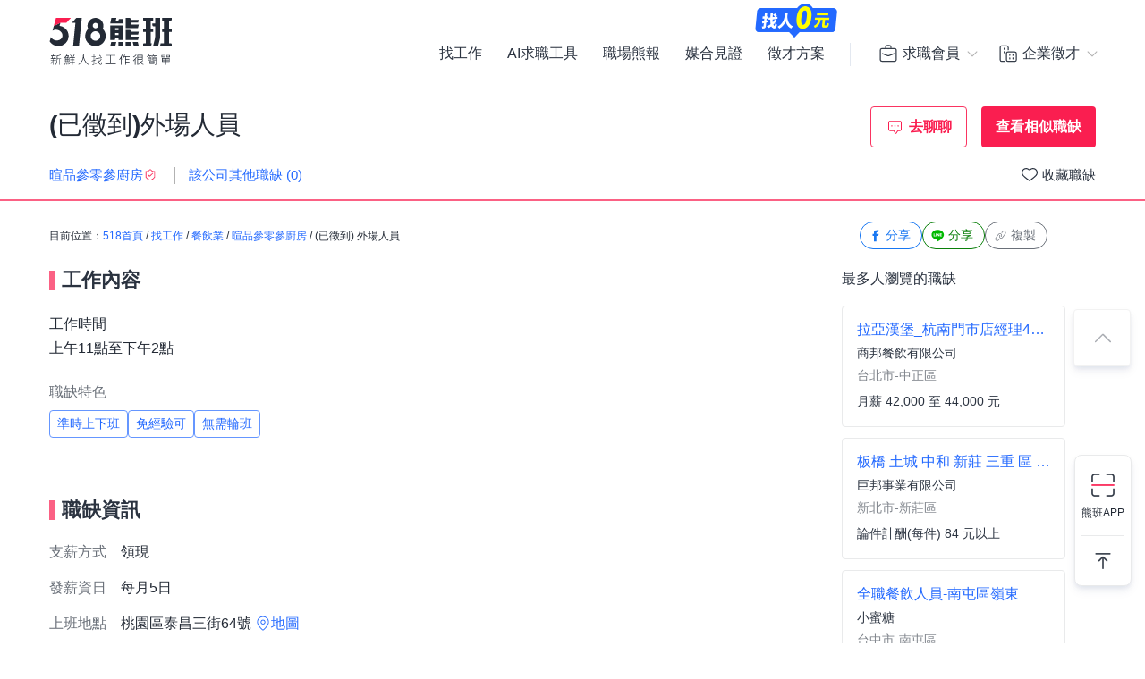

--- FILE ---
content_type: text/html; charset=UTF-8
request_url: https://www.518.com.tw/job-GoDbK3.html?rc=1
body_size: 21187
content:

<!DOCTYPE html PUBLIC "-//W3C//DTD XHTML 1.0 Transitional//EN" "http://www.w3.org/TR/xhtml1/DTD/xhtml1-transitional.dtd">
<html xmlns="http://www.w3.org/1999/xhtml" lang="zh-Hant-TW">
<head>
<title>(已徵到)外場人員 - 暄品參零參廚房 - 桃園市｜518熊班</title>
<meta name="viewport" content="width=device-width, initial-scale=1, minimum-scale=1" />
<meta name="keywords" content="外場人員打工,暄品參零參廚房兼職,長期工讀,短期工讀,假日工,臨時工" />
<meta name="description" content="暄品參零參廚房誠摯招募外場人員位於桃園市，工作內容:工作時間<br />上午11點至下午2點,餐廚助手,2,,兼職,,1,,,,,,桃園區泰昌三街64號...。更多餐廚助手工作職缺都在518熊班。" />
<meta name="robots" content="index,follow" />
<meta http-equiv="Content-Type" content="text/html; charset=UTF-8" />
<meta http-equiv="content-language" content="zh-tw" />
<meta http-equiv="expires" content="-1" />
<meta http-equiv="X-UA-Compatible" content="IE=edge,chrome=1" />
<meta http-equiv="last-modified" content="Fri, 09 Jan 2026 00:00:00 GMT" />
<meta property="og:site_name" content="518熊班" />
<meta property="fb:app_id" content="785331961603696" />
<meta property="og:type" content="article" />
<meta property="og:title" content="(已徵到)外場人員 - 暄品參零參廚房 - 桃園市｜518熊班">
<meta property="og:description" content="暄品參零參廚房誠摯招募外場人員位於桃園市，工作內容:工作時間<br />上午11點至下午2點,餐廚助手,2,,兼職,,1,,,,,,桃園區泰昌三街64號...。更多餐廚助手工作職缺都在518熊班。">
<meta property="og:image" content="https://statics.518.com.tw/img/index/public/og_image_bearwork_job.png" />
<meta name="format-detection" content="telephone=no" />
<meta name="job_id" content="GoDbK3">
<link rel="image_src" type="image/jpeg" href="https://statics.518.com.tw/img/index/public/og_image_bearwork_job.png" />
<link rel="canonical" href="https://www.518.com.tw/job-GoDbK3.html" />

                <script type="application/ld+json">[
                    {
                        "@context": "https://schema.org",
                        "@type": "JobPosting",
                        "@id": "https://www.518.com.tw/job-GoDbK3.html#jobposting",
                        "datePosted": "2025-11-26",
                        "description": "<h3>【工作內容】</h3>
工作時間<br />
上午11點至下午2點
<br><br>
<h3>【職缺資訊】</h3>
    支薪方式：領現<br>
    發薪資日：每月5日<br>
上班地點：桃園區泰昌三街64號<br>

上班時段：
            09:00-21:30

    
    <br>

    休假制度：
        依公司規定
    <br>

職務類別：餐廚助手<br>


<br><br><br>

<h3>【職缺條件】</h3>
工作性質：兼職 <br>
工作經驗：不拘<br>
需求人數：不拘<br>
可上班日：一週內<br>
管理責任：不需負擔管理責任<br>
是否出差：不需出差/外派<br>
<br><br><br>






更多工作資訊請參考：https://www.518.com.tw/job-GoDbK3.html",
                        "hiringOrganization": {
                            "@type": "Organization",
                            "name": "暄品參零參廚房",
                            "sameAs": "",
                            "logo": ""
                        },
                        "jobLocation": {
                            "@type": "Place",
                            "address": {
                                "@type": "PostalAddress",
                                "streetAddress": "泰昌三街64號",
                                "addressLocality": "桃園市桃園區",
                                "addressRegion": "台灣",
                                "postalCode": "330",
                                "addressCountry": "TW"
                            }
                        },
                        "title": "外場人員",
                        "validThrough": "2025-11-25",
                        "baseSalary": {
						"@type": "MonetaryAmount",
						"currency": "TWD",
						"value": {
							"@type": "QuantitativeValue",
							"minValue": 190,
							"maxValue": 190,
							"unitText": "HOUR"
						}
					},
                        "employmentType": ["FULL_TIME"],
                        "url": "https://www.518.com.tw/job-GoDbK3.html",
                        "experienceRequirements": "no requirements",
                        "industry": "餐飲業",
                        "salaryCurrency": "NTD",
                        "qualifications": "",
                        "skills": "不拘",
                        "specialCommitments": "不拘",
                        "identifier": {
                            "@type": "PropertyValue",
                            "name": "暄品參零參廚房",
                            "value": "26221289"
                        },
                        "mainEntityOfPage": {
                            "@type": "WebPage",
                            "@id": "https://www.518.com.tw/job-GoDbK3.html"
                        }
                    },
                    {
                        "@context": "https://schema.org",
                        "@type": "WebPage",
                        "name": "外場人員",
                        "url": "https://www.518.com.tw/job-GoDbK3.html",
                        "relatedLink": "https://www.518.com.tw/company-Lzgbej.html",
                        "significantLink": "https://www.518.com.tw/company-Lzgbej.html#listAnchor",
                        "publisher": {
                            "@type": "Organization",
                            "name": "暄品參零參廚房"
                        }
                    },
                    {
                        "@context": "https://schema.org",
                        "@type": "ViewAction",
                        "target": {
                            "@type": "EntryPoint",
                            "urlTemplate": "https://job.518.com.tw/?target_page=14&job_id=2740560"
                        },
                        "object": {
                            "@id": "https://job.518.com.tw/?target_page=14&job_id=2740560"
                        }
                    },
                    {
                        "@context": "https://schema.org",
                        "@type": "BreadcrumbList",
                        "itemListElement": [
                            {
                                "@type": "ListItem",
                                "position": 1,
                                "name": "首頁",
                                "item": "https://www.518.com.tw"
                            },
                            {
                                "@type": "ListItem",
                                "position": 2,
                                "name": "找工作",
                                "item": "https://www.518.com.tw/job-index.html"
                            },
                            {
                                "@type": "ListItem",
                                "position": 3,
                                "name": "桃園市",
                                "item": "https://www.518.com.tw/job-index.html?aa=3001003"
                            },
                            {
                                "@type": "ListItem",
                                "position": 4,
                                "name": "餐飲業",
                                "item": "https://www.518.com.tw/job-index.html?ac=1008001001"
                            },
                            {
                                "@type": "ListItem",
                                "position": 5,
                                "name": "暄品參零參廚房",
                                "item": "https://www.518.com.tw/company-Lzgbej.html"
                            },
                            {
                                "@type": "ListItem",
                                "position": 6,
                                "name": "外場人員",
                                "item": "https://www.518.com.tw/job-GoDbK3.html"
                            }
                        ]
                    }
                    ,{
                    "@context":"https://schema.org",
                    "@type":"Event",
                    "eventAttendanceMode":"https://schema.org/OnlineEventAttendanceMode",
                    "eventStatus":"https://schema.org/EventScheduled",
                    "startDate":"2026-01-21",
                    "name":"板橋/土城/中和/新莊/三重/區/快遞高手",
                    "organizer":{
                        "@type":"Organization",
                        "name":"518熊班",
                        "url":"https://www.518.com.tw"
                    },
                    "location":{
                        "@type":"VirtualLocation",
                        "url":"https://www.518.com.tw/job-ydKeR0.html"
                    },
                    "performer":{
                        "@type":"PerformingGroup",
                        "name":"巨邦事業有限公司"
                    },
                    "description":"快遞高手．工讀生．守區外務&lt;論件計酬&gt;\n上班時間:9:00-18:00\nhttp://www.gb-sky.com.tw/\n工作職缺：快遞高手．\n工作內容：外務.快遞.收送文件.\n徵求條件：反應敏捷．認真負責．熟悉台北縣市者佳.\n工作地點：新北市 三重區 三民街 331號 二樓\n薪資範圍：論件計籌\n需要人數：３～６人\n聯絡電話：2299-4499\n其他備註：請自備履歷表．歡迎夜校生．工讀生．可長佳\n \n安全第一\n快遞送件時間有限制，騎車速度顯然比一般外務稍快些!巨邦機車快遞將以安全性為首，要求外務騎車安全性為原則!\n離家近、薪水優\n各站皆可應徵~依你住家區域電詢各站地址前往面試!!\n每件薪資依送件地區而有不同，詳細價格表可參考官網~",
                    "image":"https://photo.518.com.tw/photo/2/999//16570667941212951688.png",
                    "offers":{
                        "@type":"Offer",
                        "availability":"https://schema.org/InStock",
                        "price":"0",
                        "priceCurrency":"TWD",
                        "validFrom":"2026-01-21",
                        "url":"https://www.518.com.tw/job-ydKeR0.html"
                    }
                },{
                    "@context":"https://schema.org",
                    "@type":"Event",
                    "eventAttendanceMode":"https://schema.org/OnlineEventAttendanceMode",
                    "eventStatus":"https://schema.org/EventScheduled",
                    "startDate":"2026-01-21",
                    "name":"麗媽南港店-外場早班服務人員",
                    "organizer":{
                        "@type":"Organization",
                        "name":"518熊班",
                        "url":"https://www.518.com.tw"
                    },
                    "location":{
                        "@type":"VirtualLocation",
                        "url":"https://www.518.com.tw/job-GojlgD.html"
                    },
                    "performer":{
                        "@type":"PerformingGroup",
                        "name":"夢想街餐飲有限公司"
                    },
                    "description":"我們的這項職務，負責的工作內容有：\n．負責為顧客帶位、安排座位、倒水。\n．將菜單遞給顧客、解決顧客提出之疑問，並給予餐點上的建議。\n．後續將顧客點餐訊息通知廚房做餐，或可進行簡易餐飲之料理，如：烤土司或調配飲料等。\n．於顧客用餐完畢後，負責收拾碗盤與清理環境。\n．並負責結帳、收銀等工作。",
                    "image":"https://photo.518.com.tw/photo/2/999//17282880001596761776.png",
                    "offers":{
                        "@type":"Offer",
                        "availability":"https://schema.org/InStock",
                        "price":"0",
                        "priceCurrency":"TWD",
                        "validFrom":"2026-01-21",
                        "url":"https://www.518.com.tw/job-GojlgD.html"
                    }
                },{
                    "@context":"https://schema.org",
                    "@type":"Event",
                    "eventAttendanceMode":"https://schema.org/OnlineEventAttendanceMode",
                    "eventStatus":"https://schema.org/EventScheduled",
                    "startDate":"2026-01-20",
                    "name":"南投-50嵐埔里店計時人員",
                    "organizer":{
                        "@type":"Organization",
                        "name":"518熊班",
                        "url":"https://www.518.com.tw"
                    },
                    "location":{
                        "@type":"VirtualLocation",
                        "url":"https://www.518.com.tw/job-GxeeQV.html"
                    },
                    "performer":{
                        "@type":"PerformingGroup",
                        "name":"50嵐綠茶連鎖專賣店"
                    },
                    "description":"★應徵職缺：早，中，晚班計時人員。\n★休假天數：週休二日(依人事行政局公告休假日)\n\n#工作時段可以彈性調整！意者面洽詳談#\n\n#工作時段可以彈性調整！意者面洽詳談#\n\n#工作時段可以彈性調整！意者面洽詳談#\n\n「未錄取將不另行通知」\n(意者請攜帶履歷到門市面試或是電洽))\n1.學習門市基本流程:廚房，點單，泡茶。\n2.學習招待顧客與服務流程。\n3.早，中，晚班計時人員皆可應徵。\n4.定期調整薪資\n\n★－埔里中正：南投縣埔里鎮中正路384號  \nＴＥＬ：049-2987172\n★－埔里中山：南投縣埔里鎮中山路二段153號  \nＴＥＬ：049-2981777",
                    "image":"https://photo.518.com.tw/photo/2/999//1504592322848620907.jpg",
                    "offers":{
                        "@type":"Offer",
                        "availability":"https://schema.org/InStock",
                        "price":"0",
                        "priceCurrency":"TWD",
                        "validFrom":"2026-01-20",
                        "url":"https://www.518.com.tw/job-GxeeQV.html"
                    }
                },{
                    "@context":"https://schema.org",
                    "@type":"Event",
                    "eventAttendanceMode":"https://schema.org/OnlineEventAttendanceMode",
                    "eventStatus":"https://schema.org/EventScheduled",
                    "startDate":"2026-01-21",
                    "name":"挪威森林(基隆蔚藍海岸館)早班房務員9H月休8天",
                    "organizer":{
                        "@type":"Organization",
                        "name":"518熊班",
                        "url":"https://www.518.com.tw"
                    },
                    "location":{
                        "@type":"VirtualLocation",
                        "url":"https://www.518.com.tw/job-N6Jv1J.html"
                    },
                    "performer":{
                        "@type":"PerformingGroup",
                        "name":"挪葳森林實業股份有限公司"
                    },
                    "description":"1.清掃客房房間 \n2.保養客房房間(另有保養獎金及超房獎金) \n3.打掃公共區域 \n4.整理大小毛巾及備品 \n輪班\nAM07:00~PM16:00\n\n\n在公司時間九小時，月休八天 \n供餐\n\n*房務工作為體力性之工作，無誠勿試 \n*觀光旅館業，採用變形工時",
                    "image":"https://photo.518.com.tw/photo/2/999//1679278642428331107.png",
                    "offers":{
                        "@type":"Offer",
                        "availability":"https://schema.org/InStock",
                        "price":"0",
                        "priceCurrency":"TWD",
                        "validFrom":"2026-01-21",
                        "url":"https://www.518.com.tw/job-N6Jv1J.html"
                    }
                },{
                    "@context":"https://schema.org",
                    "@type":"Event",
                    "eventAttendanceMode":"https://schema.org/OnlineEventAttendanceMode",
                    "eventStatus":"https://schema.org/EventScheduled",
                    "startDate":"2026-01-21",
                    "name":"(/雞大爺/)/清水光復店/-/正職人員",
                    "organizer":{
                        "@type":"Organization",
                        "name":"518熊班",
                        "url":"https://www.518.com.tw"
                    },
                    "location":{
                        "@type":"VirtualLocation",
                        "url":"https://www.518.com.tw/job-Lg2Wrv.html"
                    },
                    "performer":{
                        "@type":"PerformingGroup",
                        "name":"久香食品有限公司"
                    },
                    "description":"1.具餐飲經驗者佳。無經驗對服務業有熱誠亦可\n2.協助食材準備、加熱、販售，內場環境清潔，顧客接待，進行顧客服務、點餐供餐等工作。\n3.客人接待、引導、餐具擺設、餐點介紹、點餐等餐飲服務工作\n4.客人用餐完畢後,負責收拾碗盤與維護環境清潔工作\n5.對餐飲服務工作有熱忱，具備高度親和力\n\n應徵者請電洽:0911-127909 張店長\n(應徵投遞需知:無照片及自傳者請勿投遞)",
                    "image":"https://photo.518.com.tw/photo/2/999//1729733913871055554.png",
                    "offers":{
                        "@type":"Offer",
                        "availability":"https://schema.org/InStock",
                        "price":"0",
                        "priceCurrency":"TWD",
                        "validFrom":"2026-01-21",
                        "url":"https://www.518.com.tw/job-Lg2Wrv.html"
                    }
                },{
                    "@context":"https://schema.org",
                    "@type":"Event",
                    "eventAttendanceMode":"https://schema.org/OnlineEventAttendanceMode",
                    "eventStatus":"https://schema.org/EventScheduled",
                    "startDate":"2026-01-20",
                    "name":"[Coupang酷澎火箭物流]/物流理貨人員-每週五領薪",
                    "organizer":{
                        "@type":"Organization",
                        "name":"518熊班",
                        "url":"https://www.518.com.tw"
                    },
                    "location":{
                        "@type":"VirtualLocation",
                        "url":"https://www.518.com.tw/job-ynRvla.html"
                    },
                    "performer":{
                        "@type":"PerformingGroup",
                        "name":"Coupang/酷澎集團_火箭物流倉儲股份有限公司"
                    },
                    "description":"【火箭物流招募說明會】\n 想了解職缺、公司文化、薪資福利，還能現場面試？\n 一次搞定，讓你的職涯起飛！\n多場次任你選 → [填寫報名問卷：https://pse.is/8kxl28 ]\n機會難得，快來現場！\n實體招募會\n *1/20(二) 14:00~16:00 新街金華市民活動中心-2樓教室（桃園市中壢區七和一街31號2樓）\n *1/27(二) 14:00~16:00 龍福市民活動中心-2樓教室（桃園市中壢區龍東路445巷81號2樓）\n就服處徵才活動(不須報名)\n *1/16(五) 13:00~15:30 陽明公園市民活動中心禮堂(桃園市桃園區介壽路199號)\n *1/29(四) 13:00~15:00 陸光市民活動中心(桃園市八德區陸光街50巷1號)\n\n【薪水不平凡，火箭理貨王！週週領薪更即時！】\n不定期加碼各類津貼／享有公司特休一年最高15天\n\n【應徵方式】\n ■面試報名連結https://rocketfulfillment.surveycake.biz/s/kyG6p\n ■&lt;Line 應徵諮詢服務&gt;\n https://lin.ee/DDIw10v (透過行動條碼加入Coupang FC招聘組 LINE好友)\n\n■週薪制度新登場！\n 每週日為薪資起算日，次週五就能領薪，讓你努力一週、回報不等月！\n■出勤津貼與全勤津貼也採週比例計算，讓你每週都能感受到獎勵的力量！\n\n【薪資】\n■早班: 220/H \n■晚班: 250/H\n\n【獎金】\n**全勤獎金:1,000元\n ((依公司獎金規定給付))\n\n【貼心福利】\n ■ 免費提供溫馨午晚餐\n ■ 35條免費交通車\n ■專屬於您的置物櫃\n ■ 免費機車停車位\n ■ 新人入職團保\n ■優秀員工獎金/三節獎金/全勤獎金/婚喪喜慶津貼\n ■不定期加碼津貼/補助入職健檢\n ■升遷發展機會，能夠讓您在工作上時時刻刻都備有挑戰性\n\n\n 【工作地點】\n■桃園市大園區建國路102號\n■桃園市大園區開和路128號5樓 (RC17)\n■桃園市觀音區寶倉街108號\n■桃園市楊梅區環東路200號4F(RC8)\n備有35條交通車，讓您上下班沒煩惱，\n →交通車資訊: https://reurl.cc/rErN4Z\n\n【主要職責】\n ■從事物品、貨物各類物品的搬運、打包與裝卸工作\n ■貨物品質管理\n ■進貨、出貨、退貨、庫存管理不同部門相關倉庫作業\n\n【個資同意】\n1.蒐集者：火箭物流倉儲股份有限公司\n2.蒐集目的：人事招募 \n3.蒐集個資：姓名、電話號碼、出生年月日、身分證、通訊軟體帳號等個人資料。 \n4.利用個資期間：自取得資料日起5年（或至撤回同意為止)。 \n5.利用個資地區與對象：在目的範圍內，與支援招募業務的台灣與韓國關係企業利用個人資料。 \n6.利用個資方式：招募時與應徵者確認與溝通、資格審查、指導與進行招募、指定工作地點、處理招募相關要求與詢問、入職後辦理保險等人事管理作業。我們會將您的資料登錄人才資料庫，並透過電話以及電子郵件、簡訊、Line 等各種電子傳輸媒介向您發送各類職缺招聘通知（廣告） \n7.您的權利：您可查閱、增修、複製、要求停止處理利用，或要求刪除您的個人資料。請與您的招募者或privacy.tw@coupang.com聯繫行使權利。\n8.如您不同意提供個人資料，將無法完成應徵程序並登錄於我們的人才資料庫。 *求職者隱私權政策通知：https://privacy.coupang.com/en/land/jobs/",
                    "image":"https://photo.518.com.tw/photo/2/999//17483432511176997734.png",
                    "offers":{
                        "@type":"Offer",
                        "availability":"https://schema.org/InStock",
                        "price":"0",
                        "priceCurrency":"TWD",
                        "validFrom":"2026-01-20",
                        "url":"https://www.518.com.tw/job-ynRvla.html"
                    }
                },{
                    "@context":"https://schema.org",
                    "@type":"Event",
                    "eventAttendanceMode":"https://schema.org/OnlineEventAttendanceMode",
                    "eventStatus":"https://schema.org/EventScheduled",
                    "startDate":"2026-01-21",
                    "name":"拉亞漢堡_杭南門市店經理42k起薪獎金另計、月休8天",
                    "organizer":{
                        "@type":"Organization",
                        "name":"518熊班",
                        "url":"https://www.518.com.tw"
                    },
                    "location":{
                        "@type":"VirtualLocation",
                        "url":"https://www.518.com.tw/job-GaMwwB.html"
                    },
                    "performer":{
                        "@type":"PerformingGroup",
                        "name":"商邦餐飲有限公司"
                    },
                    "description":"榮獲連鎖早餐品牌幸福企業\n\n給自己一個更好的選擇、更好的未來→\n★優渥薪資 \n★符合法規天數休假 - 月休8天，全年符合法規116天\n\n✅【工作內容】\n1.依標準流程出餐與品質維持、確保顧客滿意度\n2.店內環境清潔整理及硬體設備維護管理\n3.協助門市排班及調度，確保門市營運管理順暢\n4.配合公司執行各類門市行銷活動\n5.門市訂貨盤點管理\n6.上班時間為05:30~14:30\n\n我們在意是您的未來~\n夥伴們歡迎加入!!\n\n如果你活潑愛熱鬧\n我們在找 YOU ☛ 學習成長、規劃未來就是現在!!\n\n面試地點:台北杭南門市-台北市中正區 杭州南路一段1段95號",
                    "image":"https://photo.518.com.tw/photo/2/999//17323610061826781349.png",
                    "offers":{
                        "@type":"Offer",
                        "availability":"https://schema.org/InStock",
                        "price":"0",
                        "priceCurrency":"TWD",
                        "validFrom":"2026-01-21",
                        "url":"https://www.518.com.tw/job-GaMwwB.html"
                    }
                },{
                    "@context":"https://schema.org",
                    "@type":"Event",
                    "eventAttendanceMode":"https://schema.org/OnlineEventAttendanceMode",
                    "eventStatus":"https://schema.org/EventScheduled",
                    "startDate":"2026-01-18",
                    "name":"西堤新竹中正店-大廳計時人員",
                    "organizer":{
                        "@type":"Organization",
                        "name":"518熊班",
                        "url":"https://www.518.com.tw"
                    },
                    "location":{
                        "@type":"VirtualLocation",
                        "url":"https://www.518.com.tw/job-ynQY1B.html"
                    },
                    "performer":{
                        "@type":"PerformingGroup",
                        "name":"西堤牛排新竹中正店"
                    },
                    "description":"【TASTy西堤牛排】Join Our TASTy Team\n在這裡，你將體驗輕鬆歡樂的美式都會氛圍，學習專業技能，打造屬於自己的職涯高光時刻。一起創造更多TASTy Moments！\n\n【工作內容】大廳計時人員\n協助現場顧客服務、外場營運協助等\n讓每位顧客都能感受到有溫度的用餐體驗\n\n【工作時段】(依營運需求彈性排班,工作時間面試詳洽)\n◎ 全日班\n(10:30~14:30 及 17:00~22:00)\n◎ 假日班\n(10:30~14:30 及 17:00~22:00)\n◎ 早班\n(10:30~14:30)\n◎ 晚班\n(18:00~22:00)\n\n【福利亮點】\n 1.入職即享有：集團用餐八折優惠\n 2.薪資最優勢：月績效獎金、年終獎金\n 3.同仁最滿意：國內外旅遊、免費供餐、三節禮券\n 4.培訓最專業：系統化培訓課程、線上學習平台",
                    "image":"",
                    "offers":{
                        "@type":"Offer",
                        "availability":"https://schema.org/InStock",
                        "price":"0",
                        "priceCurrency":"TWD",
                        "validFrom":"2026-01-18",
                        "url":"https://www.518.com.tw/job-ynQY1B.html"
                    }
                },{
                    "@context":"https://schema.org",
                    "@type":"Event",
                    "eventAttendanceMode":"https://schema.org/OnlineEventAttendanceMode",
                    "eventStatus":"https://schema.org/EventScheduled",
                    "startDate":"2026-01-21",
                    "name":"全職餐飲人員-南屯區嶺東",
                    "organizer":{
                        "@type":"Organization",
                        "name":"518熊班",
                        "url":"https://www.518.com.tw"
                    },
                    "location":{
                        "@type":"VirtualLocation",
                        "url":"https://www.518.com.tw/job-GVQ27k.html"
                    },
                    "performer":{
                        "@type":"PerformingGroup",
                        "name":"小蜜糖"
                    },
                    "description":"1. 到公司打卡後-載食材與設備工具至指定駐點。\n2. 簡易開攤後營業。\n3. 進行簡易餐飲之料理，如：煎餅炸物等...陸績新增。\n4. 結帳、收銀之工作。\n5. 簡易推廣品牌訂購群\n6. 確實記錄來客數與營收記錄表。\n7. 收攤打掃與簡易清洗煎台。\n8. 回公司打卡下班-載剩餘食材與設備工具回公司。\n9. 需接受培訓。\n\n這是個全職培訓後獨立作業的餐飲人員，經培訓品質穩定過關後，才正式錄用!!!\n還可開放直接承接駐點，小蜜糖平台提供一站式內容給您，攤位、工具、設備/煎台/炸鍋...等 、食材、技術、穩定客源、宣傳行銷、文案海報、合法長期駐點\n\n目前擁有-\n領好美鮮超市嶺東店 14:00-22:00\n領好美鮮超市大里店 14:00-22:00\n領好美鮮超市烏日店 14:00-22:00\n楓康超市安和店  14:00-22:00\n楓康超市豐原店  14:00-22:00\n每個駐點需要1位全職人員\n\n享勞基法所有福利/休假等\n另有營業額獎金與推廣品牌訂購群獎金\n和各種獎金\n彈性責任上下班\n\n(固定或變動薪資因個人資歷或績效而異)",
                    "image":"https://photo.518.com.tw/photo/2/999//17643965341462346380.png",
                    "offers":{
                        "@type":"Offer",
                        "availability":"https://schema.org/InStock",
                        "price":"0",
                        "priceCurrency":"TWD",
                        "validFrom":"2026-01-21",
                        "url":"https://www.518.com.tw/job-GVQ27k.html"
                    }
                }
                ]</script><link rel="shortcut icon" type="image/x-icon" href="/favicon.ico" />
<link rel="apple-touch-icon" href="/apple-touch-icon-120.png">
<link rel="apple-touch-icon" href="/apple-touch-icon-152.png">
<link rel="apple-touch-icon" href="/apple-touch-icon-167.png">
<link rel="apple-touch-icon" href="/apple-touch-icon-180.png">
<link href="https://statics.518.com.tw/min/?g=518-bear-header-css&v=20260109001" rel="stylesheet" type="text/css" />
<link href="https://statics.518.com.tw/min/?g=518-custom-modal-css&v=20260109001" rel="stylesheet" type="text/css" />
<link href="https://statics.518.com.tw/min/?g=518-password-css&v=20260109001" rel="stylesheet" type="text/css" />
<link href="https://statics.518.com.tw/min/?g=518-tippy-css&v=20260109001" rel="stylesheet" type="text/css" />
<link href="https://statics.518.com.tw/min/?g=518-scss_msg-css&v=20260109001" rel="stylesheet" type="text/css" />
<link href="https://statics.518.com.tw/min/?g=518-job_detail-seo-css&v=20260109001" rel="stylesheet" type="text/css" />
<script async src="https://securepubads.g.doubleclick.net/tag/js/gpt.js"></script>
<script type="text/javascript">
	window.googletag = window.googletag || { cmd: [] };
	googletag.cmd.push(function () {
		googletag.defineSlot('/20419605/s518_57', [[886, 90], ['fluid']], 'div-gpt-ad-P-518-20260108-421').addService(googletag.pubads());
googletag.pubads().enableSingleRequest();
googletag.pubads().setTargeting('insertion_code', ['P-518-20260108-421']);
googletag.pubads().setTargeting('platform_id', ['1']);
googletag.enableServices();
	});
</script><script>
dataLayer = [{'device':'device_1','criteo_view_item':'GoDbK3','dl_d_job_area':'桃園市','dl_d_industry_category':'餐飲業','dl_d_job_category':'廚師／助理','dl_d_management':'非管理職','dl_d_job_grade':'兼職'}];
</script><!-- Google Tag Manager -->
<script>(function(w,d,s,l,i){w[l]=w[l]||[];w[l].push({'gtm.start':
new Date().getTime(),event:'gtm.js'});var f=d.getElementsByTagName(s)[0],
j=d.createElement(s),dl=l!='dataLayer'?'&l='+l:'';j.async=true;j.src=
'https://www.googletagmanager.com/gtm.js?id='+i+dl;f.parentNode.insertBefore(j,f);
})(window,document,'script','dataLayer','GTM-T3SGTFQ');</script>
<!-- End Google Tag Manager --><script type="text/javascript" src="https://statics.518.com.tw/min/?g=518-websocket-js&v=20260109001"></script>
<script>
    var hashId = 'b6a89sh4b4kuh4bv412bi93ptjj6jpte' || '';
    var webSocketTool = null;
    if (hashId) {
        webSocketTool = new webSocketObject('b6a89sh4b4kuh4bv412bi93ptjj6jpte', 'false');
    }
</script></head>
<!-- Google Tag Manager (noscript) -->
<noscript><iframe src="https://www.googletagmanager.com/ns.html?id=GTM-T3SGTFQ"
height="0" width="0" style="display:none;visibility:hidden"></iframe></noscript>
<!-- End Google Tag Manager (noscript) --><div id="wrapper">
<!-- 職缺預覽 -->
<div class="exception-header-wrap">
<!-- 518-bear-header-css -->
<header id="bear-header" class='bear-header bear-header--andy'>
<div class="container">
<div class="header__container">
<div class="logo">
<a class="logo__img logo__img--pc" href="https://www.518.com.tw" title="518熊班" >
<img class="logo__img__main" src="https://statics.518.com.tw/img/logo/logo_518_b_slogan.svg?v=20240307" alt="518熊班 新鮮人找工作很簡單">
</a>
</div>
<div class="mobile__button">
<!-- 漢堡 -->
<button class="menu-link-wrapper" id="menu-link-wrapper" aria-label="連結選單">
<div class="menu-link" id="menu-link">
<span class="lines"></span>
</div>
</button>
<button class="mobile__button__account" id="mobile__button__account" aria-label="會員選單">
<span>通知點</span>
</button>
</div>
<div class="item">
<!-- 左側項目 -->
<ul class="item__main is-active" id="header-menu">
<div class="container">
<button class="menu-link-wrapper">
<div class="menu-link">
<span class="lines"></span>
</div>
</button>
</div>
<li class="item__main__block">
<a class="item__main__a is-first" href="https://www.518.com.tw/job-index.html">找工作</a>
</li>
<li class="item__main__block">
<a class="item__main__a" href="https://www.518.com.tw/bearworks-aitools.html" target="_blank">AI求職工具</a>
</li>
<li class="item__main__block">
<a class="item__main__a" href="https://www.518.com.tw/articles" target="_blank">職場熊報</a>
</li>
<li class="item__main__block">
<a class="item__main__a" href="https://www.518.com.tw/guestBook-witness.html">媒合見證</a>
</li>
<li class="item__main__block">
<a id="menu-tooltip" href="https://www.518.com.tw/bearworks-vip_pay.html" class="comp_href">
<img src="https://statics.518.com.tw/img/bearworks/vip_pay/active/img_tooltip_sale_zero_M_2025.png?v=20250911" alt="找人0元" loading="lazy" width="121" height="40">
</a>
<a href="https://www.518.com.tw/bearworks-vip_pay.html" target="_blank">
<img class="comp_banner" src="https://statics.518.com.tw/img/bearworks/vip_pay/price-section/img_tooltip_sale_zero.png?v=20250911" alt="找人0元" loading="lazy" width="92" height="38">
</a>
<a class="item__main__a" href="https://www.518.com.tw/bearworks-vip_pay.html">徵才方案</a>
</li>
<li class="is-m">
<picture class="comp_img">
<source type="image/webp" srcset="https://statics.518.com.tw/img/bearworks/vip_pay/active/img_menu_ben.webp">
<source type="image/png" srcset="https://statics.518.com.tw/img/bearworks/vip_pay/active/img_menu_ben.png">
<img src="https://statics.518.com.tw/img/bearworks/vip_pay/active/img_menu_ben.png" alt="班遠眺" loading="lazy">
</picture>
</li>
</ul><!-- 右側會員 -->
<div class="item__member">
<div class="member job">
<div class="member__content">
<button class="member__btn"><span class="icon"></span><span class="member__btn__text">求職會員</span></button>
<div class="member__block">
<ul class="member__list">
<li>
<a href="https://www.518.com.tw/mobile-verify.html?type=2" class="member__link member__link--person">
<span class="icon"></span>
求職註冊
</a>
</li>
<li>
<a href="https://www.518.com.tw/member-login.html?backUrl=https%3A%2F%2Fwww.518.com.tw%2Fjob-GoDbK3.html%3Frc%3D1" class="member__link member__link--logIn">
<span class="icon"></span>
求職登入
</a>
</li>
<!-- 活動期間 -->
<li class="is-m">
<a href="https://www.518.com.tw/22259" class="member__link member__link--logIn" target="_blank">
<span class="icon"></span>
立即下載求職 App
</a>
</li>
</ul>
<!-- 常態 -->
<ul class="member__list member__list--border is-pc">
<li>
<a href="https://job.518.com.tw/?target_page=1&a_id=22259" class="member__link member__link--app"  >
<img src="https://statics.518.com.tw/img/app-icon/ic_bearworks_job.svg" alt="熊班求職 APP">
<div class="block">
<p class="block__title">立即下載APP</p>
<p class='block__txt'>職缺一把抓！</p>
</div>
</a>
</li>
</ul>
</div>
</div>
</div>
<div class="member comp">
<div class="member__content">
<button class="member__btn">
<span class="icon"></span><span class="member__btn__text">企業徵才</span>
</button>
<div class="member__block">
<ul class="member__list">
<li>
<a href="https://www.518.com.tw/regcomp-register_ID.html?backUrl=https%3A%2F%2Fwww.518.com.tw%2Fjob-GoDbK3.html%3Frc%3D1" class="member__link member__link--person">
<span class="icon"></span>
企業註冊
</a>
</li>
<li>
<a href="https://www.518.com.tw/member-vip_login.html?backUrl=https%3A%2F%2Fwww.518.com.tw%2Fjob-GoDbK3.html%3Frc%3D1" class="member__link member__link--logIn" target="_blank">
<span class="icon"></span>
企業登入
</a>
</li>
</ul>
<ul class="member__list member__list--border">
<li>
<a href="https://www.518.com.tw/bearworks-vip_pay.html" class="member__link member__link--store">
<span class="icon"></span>
企業方案
<span class="free_tag">免費</span>
</a>
</li>
<li class="is-m">
<a href="https://www.518.com.tw/22260" class="member__link member__link--store" target="_blank">
<span class="icon"></span>
立即下載企業 App
</a>
</li>
</ul>
<!-- 常態 -->
<ul class="member__list member__list--border is-pc">
<li>
<a href="https://talent.518.com.tw/?target_page=1&a_id=22260" class="member__link member__link--app" >
<img src="https://statics.518.com.tw/img/app-icon/ic_bearworks_hire.svg" alt="熊班企業 APP">
<div class="block">
<p class="block__title">立即下載APP</p>
<p class='block__txt'>徵才就是快</p>
</div>
</a>
</li>
</ul>
</div>
</div>
</div>
</div>
</div>
</div>
</div>
<!-- 會員 m -->
<div class="item__member__mobile" id="member__mobile">
<button class="member-menu-wrapper" id="member__mobile--close">
<div class="menu-link">
<span class="lines"></span>
</div>
</button>
<div class="member__mobile">
<div class="member__mobile__block">
<p class="title">求職會員</p>
<a href="https://www.518.com.tw/mobile-verify.html?type=2" class="link">
求職註冊
</a>
<a href="https://www.518.com.tw/member-login.html?backUrl=https%3A%2F%2Fwww.518.com.tw%2Fjob-GoDbK3.html%3Frc%3D1" class="link">
求職登入
</a>
<a href="https://job.518.com.tw/?target_page=1&a_id=22259" class="app__link"  >
<img src="https://statics.518.com.tw/img/app-icon/ic_bearworks_job.png" alt="518熊班APP" loading="lazy">
<div class="block">
<p class="block__title">立即下載APP</p>
<p class='block__txt'>最新職缺一把抓！</p>
</div>
</a>
</div>
<div class="member__mobile__block member__mobile__block--border">
<p class="title">企業徵才</p>
<a href="https://www.518.com.tw/regcomp-register_ID.html" class="link">
企業註冊
</a>
<a href="https://www.518.com.tw/member-vip_login.html?backUrl=https%3A%2F%2Fwww.518.com.tw%2Fjob-GoDbK3.html%3Frc%3D1" class="link" target="_blank">
企業登入
</a>
<a href="https://www.518.com.tw/bearworks-vip_pay.html" class="link">
企業方案
</a>

<a href="https://talent.518.com.tw/?target_page=1&a_id=22260" class="app__link"  >
<img src="https://statics.518.com.tw/img/app-icon/ic_bearworks_hire.png" alt="518熊班-企業版APP" loading="lazy">
<div class="block">
<p class="block__title">立即下載APP</p>
<p class='block__txt'>徵才就是快！</p>
</div>
</a>
</div>
</div>
</div></header>
<!-- AI自傳生成通知 -->
<div class="site-wide-notification-app is-not-show" id="site-wide-notification-app">
<div class="invite-resume-guide-icon">
<img src="https://statics.518.com.tw/img/icon/ic18/ic_robot_blue700.svg" width="24" height="24" alt="ai自傳符號">
</div>
<div class="site-wide-notification-content">
<div class="site-wide-notification-content-title">
<p >AI 幫你寫好自傳啦！</p>
</div>
<p class="site-wide-notification-content-text">希望這份內容能幫助你求職更順利，成為老闆的首選。</p>
<a href="javascript:;" id="notification-content-link" class="site-wide-notification-content-link">查看生成結果</a>
</div>
<a id="site-wide-notification-app-close" class="site-wide-notification-app-close" href="javascript:;">
<img src="https://statics.518.com.tw/img/icon/ic24/ic_cancel_darkblue700.svg" alt="取消"  width="18" height="18">
</a>
</div>
<!-- pop 導app 下載頁 企:帳戶中心 求:帳戶中心 -->
<div class="pop_app" id="pop_app" style="display:none">
<!-- 求職 -->
<div class="pop_app_box animated bounceInUp">
<figure>
<img class="star" src="https://statics.518.com.tw/img/app-icon/ad/ic_bling.svg" alt="焦點">
<img class="app_icon" src="https://statics.518.com.tw/img/app-icon/ic_bearworks_job.svg" alt="518熊班 找工作App">
</figure>
<h3 class="pop_title">518熊班App</h3>
<p>會員專屬功能使用更便利！</p>
<a href="https://www.518.com.tw/19650" class="btn_pop yes">立即使用</a>
<a id="btn_pop" href="https://www.518.com.tw/index-center.html" class="btn_pop no">繼續使用網頁版</a>
</div>
</div>

<script>
// 模板注入變數
window.headerTplVars = {};
window.headerTplVars.headerStatus = 0;
</script>
<script type="text/javascript" src="https://statics.518.com.tw/dist/js/public/bear_header.js?v=20260109001"></script></div>
<div class="outer_container">
<div class="head pc">
<div class="container">
<div id="stickyFeatures" class="headBox">
<!--  -->

<!-- 職缺詳細頁 headContent -->
<div class="headContent">
    <div class="upper">
        <h1 class="job-title">
            (已徵到)外場人員
        </h1>
        <div class="BtnLine">
                <!--沒有登入-->
                <a href="https://www.518.com.tw/member-login.html?backUrl=https://www.518.com.tw/job-GoDbK3.html?rc=1" title="去聊聊" class="messageBtn gtm_message">
                    <i></i>去聊聊
                </a>
                    <a href='https://www.518.com.tw/job-index.html?ac=&aa=3001003' class='recruited closed disabled' title='查看相似職缺'>查看相似職缺</a>
            <!-- 職缺預覽頁 -->            
            
            <input type="hidden" id="auto_recruited" value="0">
        </div>
    </div>
    <div class="company-info">
        <div class="company-info-container">
            <h2>
                <a href="https://www.518.com.tw/company-Lzgbej.html" title="暄品參零參廚房"><span>暄品參零參廚房</span></a>                                    
            </h2>
            <span id="quickReply-box">
                <i class="company-approve" data-title="518熊班已審核此企業為真實公司">認證</i>
            </span>
            <!-- 新版 tags 包含防疫企業 -->
            <p class="tagList">
                
                
            </p>
            <span class="h3inner">
                <a href="https://www.518.com.tw/company-Lzgbej.html#listAnchor" title="該公司其他職缺">該公司其他職缺 <span>(0)</span></a>
            </span>
        </div>
        <p class="keep">
                <a href="https://www.518.com.tw/member-login.html?backUrl=https://www.518.com.tw/job-GoDbK3.html?rc=1?collectJob=1" class="praise" title="收藏職缺">收藏職缺</a>
        </p>
    </div>
</div></div>
</div>
</div>
<div class="container">
<div class="jobnewDetail" id="jobnewDetail">
<div id="ContentBox">
<div id="content">
<div class="path_location">
目前位置：<a href="https://www.518.com.tw">518首頁</a><span> / </span><a href="https://www.518.com.tw/job-index.html">找工作</a><span> / </span>
<a href="https://www.518.com.tw/job-index.html?ac=1008001001" title="" ></a>
<a href="https://www.518.com.tw/job-index.html?ac=1008001001" title="餐飲業" >餐飲業</a><span> / </span><a href="https://www.518.com.tw/company-Lzgbej.html">暄品參零參廚房</a><span> / </span>(已徵到) 外場人員</div>
<!-- 工作內容 -->

<!-- 工作內容 -->
<div class="job-detail-box">
    <h2 class="jobInfoTitle">
        工作內容<span><time></time></span>
    </h2>
    <div class="JobDescription">
        <p>
            工作時間<br />
上午11點至下午2點
        </p>
        <h5>職缺特色</h5>
        <div class="characteristics">
            <a href="https://www.518.com.tw/job-index.html?as=14" target="_blank">準時上下班</a><a href="https://www.518.com.tw/job-index.html?as=16" target="_blank">免經驗可</a><a href="https://www.518.com.tw/job-index.html?as=17" target="_blank">無需輪班</a>
        </div>
    </div>
    <!-- 工作內容次要項目 -->
    <div class="jobItem">
        <h2>職缺資訊</h2>
        <div class="wrapper jobItemInfo">
                <div class="jobItemName">支薪方式</div>
                <div>領現</div>
                <div class="jobItemName">發薪資日</div>
                <div>每月5日</div>
            <div class="jobItemName">上班地點</div>
            <div>桃園區泰昌三街64號
                <span class="placeInfo"><a href="#TB_inline?width=600&amp;height=600&amp;modal=true&amp;inlineId=pop_mapbox&amp;move=true" class="mapIcon thickbox" target="_blank" title="地圖" onclick="openMap(1, '24.9878550,121.2946789,%E6%A1%83%E5%9C%92%E5%8D%80%E6%B3%B0%E6%98%8C%E4%B8%89%E8%A1%9764%E8%99%9F');return false;">地圖</a></span>
            </div>
            
                <div class="jobLocationMapMobile">
                    <iframe
                        height="100"
                        style="border:0"
                        title="地圖"
                        loading="lazy"
                        allowfullscreen
                        referrerpolicy="no-referrer-when-downgrade"
                        src="https://www.google.com/maps/embed/v1/place?key=AIzaSyDg_rT32ycILpVS0DsxhtS5CtdQ3xK1qlY&q=桃園區泰昌三街64號">
                    </iframe>
                </div>
            <div class="jobItemName">上班時段</div>
            <div>
                        09:00-21:30

                
            </div>

                <div class="jobItemName">休假制度</div>
                <div>
                    依公司規定
                </div>


            <div class="jobItemName">職務類別</div>
            <div>
                <a href="https://www.518.com.tw/job-index.html?ab=2040001007" target="_blank">餐廚助手</a>                
                
            </div>
        </div>

        <!-- 海外職缺警示 -->
    </div>
</div><!-- 職缺條件 -->
<!-- 職缺條件 -->
<div class="job-detail-box">
    <h2>職缺條件</h2>
    <div class="jobItem">
        <div class="wrapper">
            <div class="jobItemName">工作性質</div>
            <div> 兼職 </div>
            <div class="jobItemName">工作經驗</div>
            <div>不拘</div>
            <div class="jobItemName">需求人數</div>
            <div>
                不拘
                
                             
                
            </div>
                <div class="jobItemName">可上班日</div>
                <div>一週內</div>
            <div class="jobItemName">管理責任</div>
            <div>
                
                不需負擔管理責任
            </div>
            <div class="jobItemName">是否出差</div>
            <div>
                不需出差/外派                
                                
                             
                             
                
            </div>
        </div>
    </div>
</div>
<!-- 技能交換 -->
<div class="job-detail-box skill-box">
    <div class="skill-section">
        <div class="skill-section-header">
            <div class="skill-title">
                <img src="https://statics.518.com.tw/img/index/comp/img_feature_new_pink_right.svg" alt="">
                <p>全新功能「技能交換」</p>
            </div>
            <p class="sub-title">用你會的，換你想學的技能</p>
        </div>
        <!-- 技能卡片輪播 -->
        <div class="skill-section-container">
            <div class="swiper skillSwiper">
                <div class="swiper-wrapper">
                    <a href="javascript:;" class="swiper-slide GTM_view_change_detail">
                        <div class="skill-cards GTM_show_skillmate" data-return-data="eyJwb3N0X2lkIjoyNjA4LCJvd25fc2tpbGxzIjpbIjEwMDkwMDQiLCIxMDI3MDA4IiwiMTAyNzAxMCIsIjEwMjcwMTMiLCIxMDQxMDAyIiwiMTA0MTAxMyIsIjEwMDcwMDciLCIxMDA3MDEzIiwiMTAwNzAyOSJdfQ==" data-skill-href="https://job.518.com.tw/?target_page=19&amp;post_id=0LLvr0">
                            <div class="skill-cards-items">
                                <div class="skill-user">
                                    <div class="avatar" data-nosnippet>
                                        <img src="https://photo.518.com.tw/user_upload_private/863/4115744/1767871710305556167_100x100.jpg" alt="">
                                    </div>
                                    <p class="name">Kloopi</p>
                                    <p>擅長 <span class="red-text">12</span> 個技能</p>
                                </div>
                                <div class="skill-content-wrapper">
                                    <div class="skill-info">
                                        <div class="skill-tag">穿搭教學</div>
                                        <div class="skill-tag">撥筋按摩</div>
                                        <div class="skill-tag">刮痧</div>
                                        <div class="skill-tag">推拿</div>
                                        <div class="skill-tag">美髮相關</div>
                                        <div class="skill-tag">頭皮護理</div>
                                        <div class="skill-tag">紙牌遊戲</div>
                                        <div class="skill-tag">手機遊戲</div>
                                        <div class="skill-tag">益智遊戲</div>
                                        <div class="skill-tag-more" style="display: none;">更多</div>
                                    </div>
                                </div>
                                <div class="skill-detail">
                                    <p class="detail">我是南部人北漂工作想在這多學點技能🥹  去年有學寵物美容到熟手助理階段也能交流 家裡有養貓狗龍貓喜歡各種寵物 有養特寵可以交流🙌🏻   想認識朋朋一起交流 技能交流實習見面線上都可以💙  一直想經營想經營網路 但我是個大P人每次都有超多想法，但實踐的沒有幾個 想認識會經營網路拍影片的人一起交流  平常喜歡玩穿搭、男生女生都會 風格式日系、古著、層次疊穿  希望能跟喜歡穿搭的人交流 一起挖寶、逛街、討論穿搭想法  最近喜歡訂製改制的衣服，希望能跟會服裝設計改製的朋朋交流 不然好貴😭  休閒時間想找人一起運動、做甜點、拍照  攝影、吉他跟跳舞是我想學的一個技能 （單純覺得攝影有趣學學拍照技巧構圖 （會國樂、管樂有一點音樂基礎 （下午有點肢體障礙想學街舞（也順便動一動身體運動😂  我也想學烘焙甜點做蛋糕餅乾  希望能在這認識朋朋以上會一點點也能交流認識🫶🏻ThankQ</p>
                                </div>
                            </div>
                        </div>
                    </a>
                    <a href="javascript:;" class="swiper-slide GTM_view_change_detail">
                        <div class="skill-cards GTM_show_skillmate" data-return-data="eyJwb3N0X2lkIjoiMjY2MyIsIm93bl9za2lsbHMiOlsiMTAwMTAxMiIsIjEwMDEwMTMiLCIxMDAxMDE1IiwiMTAwODAwOSIsIjEwMTEwMDYiLCIxMDI2MDAzIiwiMTAyOTAxOSJdfQ==" data-skill-href="https://job.518.com.tw/?target_page=19&amp;post_id=0ypwAz">
                            <div class="skill-cards-items">
                                <div class="skill-user">
                                    <div class="avatar" data-nosnippet>
                                        <img src="https://photo.518.com.tw/user_upload_private/644/5621018/17688944292134593728_100x100.jpg" alt="">
                                    </div>
                                    <p class="name">PeggyWu</p>
                                    <p>擅長 <span class="red-text">7</span> 個技能</p>
                                </div>
                                <div class="skill-content-wrapper">
                                    <div class="skill-info">
                                        <div class="skill-tag">食材知識</div>
                                        <div class="skill-tag">食材採購</div>
                                        <div class="skill-tag">家常料理</div>
                                        <div class="skill-tag">重量訓練</div>
                                        <div class="skill-tag">編織手作</div>
                                        <div class="skill-tag">整理收納</div>
                                        <div class="skill-tag">關懷與同理心培養</div>
                                        <div class="skill-tag-more" style="display: none;">更多</div>
                                    </div>
                                </div>
                                <div class="skill-detail">
                                    <p class="detail">可以教鉤針針法及看懂編織圖、自煮三餐技巧及菜色分享（原型食物）</p>
                                </div>
                            </div>
                        </div>
                    </a>
                    <a href="javascript:;" class="swiper-slide GTM_view_change_detail">
                        <div class="skill-cards GTM_show_skillmate" data-return-data="eyJwb3N0X2lkIjoyNTQ5LCJvd25fc2tpbGxzIjpbIjEwMDQwMDUiLCIxMDA0MDAzIiwiMTAwNTAwNyIsIjEwMDQwMDEiLCIxMDEyMDA0IiwiMTAwNDAwNCIsIjEwMDQwMDkiLCIxMDA2MDMwIiwiMTAzNTAxOCJdfQ==" data-skill-href="https://job.518.com.tw/?target_page=19&amp;post_id=0GONe0">
                            <div class="skill-cards-items">
                                <div class="skill-user">
                                    <div class="avatar" data-nosnippet>
                                        <img src="https://photo.518.com.tw/user_upload_private/639/6053580/17668924561595795402_100x100.jpeg" alt="">
                                    </div>
                                    <p class="name">AI吉</p>
                                    <p>擅長 <span class="red-text">13</span> 個技能</p>
                                </div>
                                <div class="skill-content-wrapper">
                                    <div class="skill-info">
                                        <div class="skill-tag">ChatGPT</div>
                                        <div class="skill-tag">PowerPoint</div>
                                        <div class="skill-tag">影像剪輯與後製</div>
                                        <div class="skill-tag">Word</div>
                                        <div class="skill-tag">塔羅牌</div>
                                        <div class="skill-tag">Notion</div>
                                        <div class="skill-tag">辦公軟體應用</div>
                                        <div class="skill-tag">房地產經營</div>
                                        <div class="skill-tag">AI應用技巧</div>
                                        <div class="skill-tag-more" style="display: none;">更多</div>
                                    </div>
                                </div>
                                <div class="skill-detail">
                                    <p class="detail">有意在高雄成立以AI內容共學為主題的讀書會，本人提供影片剪輯後製.AI瀏覽器有ChatGPT. Gemini. Perplexity.ai實操.Notbooklm.全功能實操.提示詞的運用及實操及房地產經營術和塔羅牌占卜 剪輯及後製使用剪映，對初學容易入門，AI 影片生成使用工具太多，可以聊聊想知道那些，再做說明，也有意在高雄成立以AI內容共學為主題的讀書會，互相學習增加AI專業力。 想學習的是能說出一口流利美語及社群經營和流利的主持，還在學做餐點，拍照是想克服如何拍好人像。歡迎找我聊聊</p>
                                </div>
                            </div>
                        </div>
                    </a>
                    <a href="javascript:;" class="swiper-slide GTM_view_change_detail">
                        <div class="skill-cards GTM_show_skillmate" data-return-data="eyJwb3N0X2lkIjoyMzExLCJvd25fc2tpbGxzIjpbIjEwMDcwMDUiLCIxMDA4MDI2IiwiMTAwODAwOSIsIjEwMDgwMjAiLCIxMDA4MDA1IiwiMTAyMjA0MCIsIjEwMzIwMDQiLCIxMDAyMDAxIiwiMTAwNjAwNSJdfQ==" data-skill-href="https://job.518.com.tw/?target_page=19&amp;post_id=01rvXk">
                            <div class="skill-cards-items">
                                <div class="skill-user">
                                    <div class="avatar" data-nosnippet>
                                        <img src="https://photo.518.com.tw/user_upload_private/403/6038359/1761773514831643945_100x100.jpg" alt="">
                                    </div>
                                    <p class="name">Ben單板水肺教練</p>
                                    <p>擅長 <span class="red-text">18</span> 個技能</p>
                                </div>
                                <div class="skill-content-wrapper">
                                    <div class="skill-info">
                                        <div class="skill-tag">潛水</div>
                                        <div class="skill-tag">滑雪</div>
                                        <div class="skill-tag">重量訓練</div>
                                        <div class="skill-tag">運動指導與陪練</div>
                                        <div class="skill-tag">籃球</div>
                                        <div class="skill-tag">法律</div>
                                        <div class="skill-tag">水電安裝與維修</div>
                                        <div class="skill-tag">英文</div>
                                        <div class="skill-tag">創業</div>
                                        <div class="skill-tag-more" style="display: none;">更多</div>
                                    </div>
                                </div>
                                <div class="skill-detail">
                                    <p class="detail">潛水教練，單板滑雪教練及健身教練。  想要交換學習「自由潛水」「技術潛水」「進階單板」。   或是有興趣可以一起練習的朋友。</p>
                                </div>
                            </div>
                        </div>
                    </a>
                    <a href="javascript:;" class="swiper-slide GTM_view_change_detail">
                        <div class="skill-cards GTM_show_skillmate" data-return-data="eyJwb3N0X2lkIjoyNTI3LCJvd25fc2tpbGxzIjpbIjEwMDIwMDIiLCIxMDE0MDMwIiwiMTAxNDAwNiJdfQ==" data-skill-href="https://job.518.com.tw/?target_page=19&amp;post_id=zdYQw0">
                            <div class="skill-cards-items">
                                <div class="skill-user">
                                    <div class="avatar" data-nosnippet>
                                        <img src="https://photo.518.com.tw/user_upload_private/183/5705472/1766171391520546102_100x100.jpeg" alt="">
                                    </div>
                                    <p class="name">cyu</p>
                                    <p>擅長 <span class="red-text">3</span> 個技能</p>
                                </div>
                                <div class="skill-content-wrapper">
                                    <div class="skill-info">
                                        <div class="skill-tag">日文</div>
                                        <div class="skill-tag">情感與關係建立</div>
                                        <div class="skill-tag">表達技巧</div>
                                        <div class="skill-tag-more" style="display: none;">更多</div>
                                    </div>
                                </div>
                                <div class="skill-detail">
                                    <p class="detail">您有想瞭解的 日語會話嗎？ 您在兩性互動過程中感到迷惘嗎？ 如果您也有以上疑問... 或是有其他類似的疑問...  🍸聊聊之前請先閱讀交換說明🍸  ⭐日文檢定三級合格，曾使用日語工作 ，擅長基礎日語、 觀光日語會話。  ⭐一定有把握能對你有效果的才會拿出來交流   ⭐⭐希望你也是真的有興趣再找我⭐⭐   如果你對日文有興趣，或許我可以協助你踏入日文的領域，我並非日文系本科，但曾經去日本學習日文，同時通過日文三級檢定，之前曾經用日文工作（ 客戶全是日本人），因此基礎日語、觀光日語會話我十分擅長，我之前做過日語家教，有需要的話都可與我聯繫，看看是否符合你的需求。</p>
                                </div>
                            </div>
                        </div>
                    </a>
                    <a href="javascript:;" class="swiper-slide GTM_view_change_detail">
                        <div class="skill-cards GTM_show_skillmate" data-return-data="eyJwb3N0X2lkIjoxMjI1LCJvd25fc2tpbGxzIjpbIjEwMTAwMDgiLCIxMDAxMDA5IiwiMTAwMTAxNiIsIjEwMDEwMDUiXX0=" data-skill-href="https://job.518.com.tw/?target_page=19&amp;post_id=g03G20">
                            <div class="skill-cards-items">
                                <div class="skill-user">
                                    <div class="avatar" data-nosnippet>
                                        <img src="https://photo.518.com.tw/user_upload_private/23/5997020/1753211254759117715_100x100.jpg" alt="">
                                    </div>
                                    <p class="name">East</p>
                                    <p>擅長 <span class="red-text">4</span> 個技能</p>
                                </div>
                                <div class="skill-content-wrapper">
                                    <div class="skill-info">
                                        <div class="skill-tag">跳舞</div>
                                        <div class="skill-tag">飲品製作</div>
                                        <div class="skill-tag">咖啡拉花</div>
                                        <div class="skill-tag">咖啡沖煮</div>
                                        <div class="skill-tag-more" style="display: none;">更多</div>
                                    </div>
                                </div>
                                <div class="skill-detail">
                                    <p class="detail">可以教你街舞（基礎律動、Jazz、Kpop）或是幫忙編排活動舞蹈（尾牙、春酒、求婚、婚禮） 希望能交換到上面的技能😆</p>
                                </div>
                            </div>
                        </div>
                    </a>
                    <div class="swiper-slide">
                        <div class="skill-cards">
                            <div class="skill-cards-items last-card-item">
                                <div class="skill-content">
                                    <p>還想看看其他的嗎？</p>
                                    <p>前往APP還有更多技能等你探索～</p>
                                </div>
                                <a href="javascript:;" class="to-skill-app GTM_click_skillmate_more">馬上前往</a>
                            </div>
                        </div>
                    </div>
                </div>
                <div class="swiper-pagination swiper-pagination--skillSwiper"></div>
            </div>
            <div class="swiper-button-prev swiper-button-prev--skillSwiper"></div>
            <div class="swiper-button-next swiper-button-next--skillSwiper"></div>
        </div>
    </div>
</div>
<!-- 公司制度 -->

<!-- 公司特色及法定項目 -->
<!-- 員工福利 -->

<!-- 員工福利 -->
<!-- 一鑑詢問雇主 -->


<!-- 一鑑詢問雇主 -->
<!-- 未登入 -->
<div class="job-detail-box messageContent" >
	<div id="messageAnchor" title="一鑑詢問雇主錨點位置"></div>
	<h2 class="title comp-ask-boss"><img src="https://statics.518.com.tw/img/illustration-bear/other/img_ben_hello_phone.gif" alt="我想問老闆更多..." loading="lazy">我想問老闆更多...</h2>
	<div class="messageBtnGroup">
		<a href="https://www.518.com.tw/member-login.html?backUrl=https://www.518.com.tw/job-GoDbK3.html?rc=1" data-back-url="https://www.518.com.tw/job-GoDbK3.html#messageAnchor" data-message-template="請問能夠月休幾天？以及是否能休假日呢？" data-js-id="GoDbK3" class="btn gtm_click_quick_ask_message">問休假時間</a>
		<a href="https://www.518.com.tw/member-login.html?backUrl=https://www.518.com.tw/job-GoDbK3.html?rc=1" data-back-url="https://www.518.com.tw/job-GoDbK3.html#messageAnchor" data-message-template="請問這個工作有什麼經驗要求嗎？" data-js-id="GoDbK3" class="btn gtm_click_quick_ask_message">問經驗要求</a>
		<a href="https://www.518.com.tw/member-login.html?backUrl=https://www.518.com.tw/job-GoDbK3.html?rc=1" data-back-url="https://www.518.com.tw/job-GoDbK3.html#messageAnchor" data-message-template="請問什麼時候方便面試？" data-js-id="GoDbK3" class="btn gtm_click_quick_ask_message">問面試時間</a>
		<a href="https://www.518.com.tw/member-login.html?backUrl=https://www.518.com.tw/job-GoDbK3.html?rc=1" data-back-url="https://www.518.com.tw/job-GoDbK3.html#messageAnchor" data-message-template="請問工作還有在招人嗎？我有興趣！" data-js-id="GoDbK3" class="btn gtm_click_quick_ask_message">問是否招人</a>
		<a href="https://www.518.com.tw/member-login.html?backUrl=https://www.518.com.tw/job-GoDbK3.html?rc=1" data-back-url="https://www.518.com.tw/job-GoDbK3.html#messageAnchor" data-message-template="請問幾點上下班呢？" data-js-id="GoDbK3" class="btn gtm_click_quick_ask_message">問幾點上班</a>
		<a href="https://www.518.com.tw/member-login.html?backUrl=https://www.518.com.tw/job-GoDbK3.html?rc=1" data-back-url="https://www.518.com.tw/job-GoDbK3.html#messageAnchor" data-message-template="" data-js-id="GoDbK3" class="btn gtm_click_quick_ask_message">自由提問...</a>
	</div>
</div>	
<!-- 應徵區塊 -->

<!-- 應徵與面試 -->
<div class="job-detail-box">
    <!-- 開啟中職缺或是預覽職缺 ($this->Tmpl['job_status'] == '1' || $this->Tmpl['preview_job_status'] == '1')-->

    <div class="BtnLine PC" id="btnLINE">
            <a href='https://www.518.com.tw/job-index.html?ac=&aa=' class='recruited closed disabled' title='查看相似職缺'>查看相似職缺</a>
    </div>
    <!-- 開啟中職缺或是預覽職缺 ($this->Tmpl['job_status'] == '1' || $this->Tmpl['preview_job_status'] == '1')-->
</div><!--看過此職缺的人也看了 -->

<!-- 看過此職缺的人也看了 下方 -->
    <div id="bridgewell_similar" class="job-detail-box similar" >
        <h2 class="comp-also-see">看過此職缺的人也看了...</h2>
        <div class="similarList">
            <div class="similarJob">
                <ul>
                    <li>
                        <a class="job-link" href="https://www.518.com.tw/job-GojlgD.html" title="麗媽南港店-外場早班服務人員" target="_blank" >職缺連結</a>
                        <a class="title" href="https://www.518.com.tw/job-GojlgD.html" title="麗媽南港店-外場早班服務人員" target="_blank" >
                            麗媽南港店-外場早班服務人員</a>
                        <p class="comp">夢想街餐飲有限公司</p>
                        <p class="area">台北市-南港區</p>
                        <p class="salary">時薪 196 至 210 元</p>
                    </li>
                </ul>
            </div>
            <div class="similarJob">
                <ul>
                    <li>
                        <a class="job-link" href="https://www.518.com.tw/job-ynRvla.html" title="[Coupang酷澎火箭物流] 物流理貨人員-每週五領薪" target="_blank" >職缺連結</a>
                        <a class="title" href="https://www.518.com.tw/job-ynRvla.html" title="[Coupang酷澎火箭物流] 物流理貨人員-每週五領薪" target="_blank" >
                            [Coupang酷澎火箭物流] 物流理貨人員-每週五領薪</a>
                        <p class="comp">Coupang 酷澎集團_火箭物流倉儲股份有限公司</p>
                        <p class="area">桃園市-大園區</p>
                        <p class="salary">時薪 210 至 240 元</p>
                    </li>
                </ul>
            </div>
            <div class="similarJob">
                <ul>
                    <li>
                        <a class="job-link" href="https://www.518.com.tw/job-Lg2Wrv.html" title="( 雞大爺 ) 清水光復店 - 正職人員" target="_blank" >職缺連結</a>
                        <a class="title" href="https://www.518.com.tw/job-Lg2Wrv.html" title="( 雞大爺 ) 清水光復店 - 正職人員" target="_blank" >
                            ( 雞大爺 ) 清水光復店 - 正職人員</a>
                        <p class="comp">久香食品有限公司</p>
                        <p class="area">台中市-清水區</p>
                        <p class="salary">時薪 196 元</p>
                    </li>
                </ul>
            </div>
            <div class="similarJob">
                <ul>
                    <li>
                        <a class="job-link" href="https://www.518.com.tw/job-ynQY1B.html" title="西堤新竹中正店-大廳計時人員" target="_blank" >職缺連結</a>
                        <a class="title" href="https://www.518.com.tw/job-ynQY1B.html" title="西堤新竹中正店-大廳計時人員" target="_blank" >
                            西堤新竹中正店-大廳計時人員</a>
                        <p class="comp">西堤牛排新竹中正店</p>
                        <p class="area">新竹市-北區</p>
                        <p class="salary">時薪 206 至 216 元</p>
                    </li>
                </ul>
            </div>
        </div>								
    </div>
<div class="jobBanner">
<figure>
<div id='div-gpt-ad-P-518-20260108-421' style="  width:100%   ">
    <script type="text/javascript">
        googletag.cmd.push(function () { googletag.display('div-gpt-ad-P-518-20260108-421'); });	
    </script>
</div>
</figure>
</div>

</div>
<!-- 側欄 -->
<div id="sidebar">
<div class="share-item">
<a href="javascript:;" class="btn fb" id="fbBtn" alt="fb分享"><i></i>分享</a>
<a href="javascript:;" class="btn line" alt="line分享"><i></i>分享</a>
<a href="javascript:;" class="btn copy" alt="網址複製"><i></i>複製</a>
</div>
<!-- 最多人瀏覽的職缺 -->

<!-- 看過此職缺的人也看了 右側 -->
<div class="recommend">    
    <div class="sidebarBox">
        <div class="title-silder">最多人瀏覽的職缺</div>
        <ul>    
            <li class="">
                <a class="job-link" href="https://www.518.com.tw/job-GaMwwB.html" title="拉亞漢堡_杭南門市店經理42k起薪獎金另計、月休8天" target="_blank" >職缺連結</a>
                <a class="title" href="https://www.518.com.tw/job-GaMwwB.html" title="拉亞漢堡_杭南門市店經理42k起薪獎金另計、月休8天" target="_blank" >拉亞漢堡_杭南門市店經理42k起薪獎金另計、月休8天</a>
                    <p class="comp">商邦餐飲有限公司</p>
                    <p class="area">台北市-中正區</p>
                    <p class="salary">月薪 42,000 至 44,000 元</p>
            </li>
            <li class="">
                <a class="job-link" href="https://www.518.com.tw/job-ydKeR0.html" title="板橋 土城 中和 新莊 三重 區 快遞高手" target="_blank" >職缺連結</a>
                <a class="title" href="https://www.518.com.tw/job-ydKeR0.html" title="板橋 土城 中和 新莊 三重 區 快遞高手" target="_blank" >板橋 土城 中和 新莊 三重 區 快遞高手</a>
                    <p class="comp">巨邦事業有限公司</p>
                    <p class="area">新北市-新莊區</p>
                    <p class="salary">論件計酬(每件) 84 元以上</p>
            </li>
            <li class="">
                <a class="job-link" href="https://www.518.com.tw/job-GVQ27k.html" title="全職餐飲人員-南屯區嶺東" target="_blank" >職缺連結</a>
                <a class="title" href="https://www.518.com.tw/job-GVQ27k.html" title="全職餐飲人員-南屯區嶺東" target="_blank" >全職餐飲人員-南屯區嶺東</a>
                    <p class="comp">小蜜糖</p>
                    <p class="area">台中市-南屯區</p>
                    <p class="salary">月薪 30,000 至 35,000 元</p>
            </li>
            <li class="">
                <a class="job-link" href="https://www.518.com.tw/job-N6Jv1J.html" title="挪威森林(基隆蔚藍海岸館)早班房務員9H月休8天" target="_blank" >職缺連結</a>
                <a class="title" href="https://www.518.com.tw/job-N6Jv1J.html" title="挪威森林(基隆蔚藍海岸館)早班房務員9H月休8天" target="_blank" >挪威森林(基隆蔚藍海岸館)早班房務員9H月休8天</a>
                    <p class="comp">挪葳森林實業股份有限公司</p>
                    <p class="area">基隆市-安樂區</p>
                    <p class="salary">月薪 31,000 至 35,000 元</p>
            </li>
            <li class="">
                <a class="job-link" href="https://www.518.com.tw/job-GxeeQV.html" title="南投-50嵐埔里店計時人員" target="_blank" >職缺連結</a>
                <a class="title" href="https://www.518.com.tw/job-GxeeQV.html" title="南投-50嵐埔里店計時人員" target="_blank" >南投-50嵐埔里店計時人員</a>
                    <p class="comp">50嵐綠茶連鎖專賣店</p>
                    <p class="area">南投縣-埔里鎮</p>
                    <p class="salary">時薪 210 至 230 元</p>
            </li>
            <li class="">
                <a class="job-link" href="https://www.518.com.tw/job-N6Ak6l.html" title="總務人員" target="_blank" >職缺連結</a>
                <a class="title" href="https://www.518.com.tw/job-N6Ak6l.html" title="總務人員" target="_blank" >總務人員</a>
                    <p class="comp">神鼎精密股份有限公司</p>
                    <p class="area">新北市-新莊區</p>
                    <p class="salary">月薪 33,000 至 38,000 元</p>
            </li>
            <li class="">
                <a class="job-link" href="https://www.518.com.tw/job-GxdvOP.html" title="(三重永福店)晨間廚房早午餐正職人員" target="_blank" >職缺連結</a>
                <a class="title" href="https://www.518.com.tw/job-GxdvOP.html" title="(三重永福店)晨間廚房早午餐正職人員" target="_blank" >(三重永福店)晨間廚房早午餐正職人員</a>
                    <p class="comp">晨間廚房國際餐飲股份有限公司</p>
                    <p class="area">新北市-三重區</p>
                    <p class="salary">月薪 32,000 至 36,000 元</p>
            </li>
            <li class="">
                <a class="job-link" href="https://www.518.com.tw/job-y5agAD.html" title="門市人員-晚班" target="_blank" >職缺連結</a>
                <a class="title" href="https://www.518.com.tw/job-y5agAD.html" title="門市人員-晚班" target="_blank" >門市人員-晚班</a>
                    <p class="comp">統一超商八德建國加盟店(苙佑企業社)</p>
                    <p class="area">桃園市-八德區</p>
                    <p class="salary">時薪 196 元</p>
            </li>
            <li class="">
                <a class="job-link" href="https://www.518.com.tw/job-Nq2dzo.html" title="門市人員(假日計時)(台中店)" target="_blank" >職缺連結</a>
                <a class="title" href="https://www.518.com.tw/job-Nq2dzo.html" title="門市人員(假日計時)(台中店)" target="_blank" >門市人員(假日計時)(台中店)</a>
                    <p class="comp">東客股份有限公司</p>
                    <p class="area">台中市-西屯區</p>
                    <p class="salary">時薪 207 元</p>
            </li>
            <li class="">
                <a class="job-link" href="https://www.518.com.tw/job-y5721W.html" title="晚班工讀生 瑞隆二店" target="_blank" >職缺連結</a>
                <a class="title" href="https://www.518.com.tw/job-y5721W.html" title="晚班工讀生 瑞隆二店" target="_blank" >晚班工讀生 瑞隆二店</a>
                    <p class="comp">50嵐綠茶專賣店(吉加茶行)</p>
                    <p class="area">高雄市-前鎮區</p>
                    <p class="salary">時薪 196 元</p>
            </li>
        </ul>
    </div>
</div>
<!-- 瀏覽記錄 -->

<!-- 瀏覽紀錄 -->

<div class="banner-box">
<span class="spacing"></span>
<span class="spacing"></span>
</div>
</div>
</div>
</div>
</div>
</div>
<ul class="job_line_accqrd">
<li><a href="#" class="topBtn" title="回頂端"></a></li>
</ul>

<!-- 技能交換卡片點擊後，跳出下載 App 的 popup -->
<div id="to-download-app" class="modal pop_wrap pop_width_s">
<div class="pop_main pop_main_notice">
<img class="skill_ben" src="https://statics.518.com.tw/img/illustration-bear/w172h172/img_change_skill.png" alt="技能交換班">
<div class="pop_text-wrap">
<p class="pop_title">來「518熊班」APP <span class="red-text">技能交換</span></p>
<p class="pop_content">
4,016人都在這輕鬆換技能
</p>
</div>
<img class="qrcode-download-app" src="https://statics.518.com.tw/img/index/index/img_skill_detail_rwd.png" alt="">
<div class="pop_btn">
<a href="javascript:;" class="btn org_btn click-download-app GTM_click_download_app">馬上使用 APP</a>
</div>
</div>
</div>

<div class="comp-bear-wrapper">
    <ul class="ON-Air_service Og-Version" id="onair">
        <li  class="silder-content">
            <a class="app-icon icon-link" href="https://www.518.com.tw/bearworks-app_download_job.html"   title="熊班APP" id="onair_app">熊班APP</a>
            <div  class="silder-box comp" style="display: none;"  data-box="silder-app-img" >
                <div>
                    <p>超過100萬人下載的APP</p>
                    <div class="img-inbox" style="margin: 16px 0;">
                        <img src="https://statics.518.com.tw/img/index/resume/resumeapp_qr.png" alt="超過100萬人下載的APP">
                    </div>
                </div>
                <i class="triangle-icon"></i>
            </div>
        </li>
        <li class="goto_top_sidebar">
            <a href="javascript:;" class="top-btn icon-link" title="回頂端" onclick=' $("html, body").animate({ scrollTop: 0 }, "slow")'></a>
        </li>
    </ul>
</div>
<script type="text/javascript">
var _SUGGEST = ({
close_contract:function() {
//隱藏
if( document.getElementById('c-servicelist').style.display=='block' )
{
document.getElementById('foot_service').className='';
document.getElementById('c-servicelist').style.display='none';
document.getElementById('c-Submenu').style.display='none';
}else{
document.getElementById('foot_service').className='serviceback-hover';
document.getElementById('c-servicelist').style.display='block';
document.getElementById('c-Submenu').style.display='none';
}
}
});
</script>
<footer class="footer-station" data-nosnippet>
<div class="footer-station-icons">
<a href="https://www.instagram.com/518.com.tw/?hl=zh-tw" class="footer-station-icons__item--theme-ig" target="_blank">IG</a>
<a href="https://www.facebook.com/518.com.tw" class="footer-station-icons__item--theme-fb" target="_blank">FB</a>
<a href="https://www.youtube.com/user/518jobbank" class="footer-station-icons__item--theme-youtube" target="_blank">YouTube</a>
</div>
<div class="footer-station-info">
<p class="footer-station-info__item footer-info__item__company">數字科技股份有限公司</p>
<p class="footer-station-info__item">上櫃公司股票代碼 5287</p>
<p class="footer-station-info__item">許可證字號 2571</p>
</div>
<div class="footer-station-info">
<p class="footer-station-info__item is-pc">518熊班 客服專線：02-2999-2100<!--<a href="javascript:;" onclick="openAIChat()" style="text-decoration: underline;">線上客服</a>--></p>
<p class="footer-station-info__item is-pc">服務時間：週一至週五 09：00 - 18：00</p>
<p class="footer-station-info__item">機構地址：新北市三重區重新路五段609巷12號10樓</p>
<p class="footer-station-info__item footer-station-info__customer-tel is-m">518熊班 客服專線：02-2999-2100 週一至週五 09:00 - 18:00</p>
</div>
<div class="footer-station-info__copyright">
<small>© 2026 by Addcn Technology Co., Ltd. All Rights Reserved.</small>
</div>
</footer>
<!-- 行動版 -->

<!-- 行動版畫面 -->
    <!-- m 版應徵鈕 -->
    <div class="stickyBtn">
        <div class="BtnLine m" id="btnLINE">
            <div class="add_folder">
                    <a href="https://www.518.com.tw/member-login.html?backUrl=https://www.518.com.tw/job-GoDbK3.html" class="praise" title="收藏職缺">收藏職缺</a>
            </div>
            <div class="share-job">
                <a class="share" href="javascript:;" id="shareBtn">
                    <i class="icon"></i>分享此職缺
                </a>
                <div class="share-pop" id="sharePop" style="display: none;">
                    <div class="share-item">
                        <p>分享給朋友：</p>
                        <div class="item-wrapper">
                            <a href="javascript:;" class="btn line" alt="line分享"><i></i>LINE</a>
                            <a href="javascript:;" class="btn fb" alt="fb分享"><i></i>Facebook</a>
                            <a href="javascript:;" class="btn copy" alt="網址複製"><i></i>複製連結</a>
                        </div>
                        <button class="close"></button>
                    </div>
                </div>
            </div>
            <a href="https://job.518.com.tw/?target_page=39&a_id=24005&job_id=GoDbK3&encode=true" class="openApp gtm_message" title="App 聊聊">App 聊聊</a>
            <!-- 有登入 -->
            <!-- 沒登入 -->
                <a href="https://www.518.com.tw/member-login.html?backUrl=https://www.518.com.tw/job-GoDbK3.html" class="btnApply" title="主動應徵" id="loginBtn" >熊快投</a>            
        </div>
    </div>
</div>

<!-- vue -->
<div id="app"></div>
<div id="pop_mapbox" style="position:absolute;top:0;left:0;z-index:-2;display:none">
<div id="pop-map" >
<div class="pop-map-inner">
<h4>公司地圖</h4>
<a href="javascript:;" class="cls-win" onclick="tb_remove();"><span>關閉視窗</span></a>
<div class="mapbox">
<div id="map" style="width:500px;height:500px;"></div>
</div>
</div>
</div>
</div><script>
var loginRole = "" || "";
var tplVars = {
jobName: "(已徵到) 外場人員",
}
</script>
<script type="text/javascript" src="https://statics.518.com.tw/min/?g=518-common-jquery-js&v=20260109001"></script>
<script type="text/javascript" src="https://statics.518.com.tw/min/?g=518-tippy-js&v=20260109001"></script>
<script type="text/javascript" src="https://statics.518.com.tw/min/?g=518-job-detail-js&v=20260109001"></script>
<script type="text/javascript" src="https://statics.518.com.tw/min/?g=518-job-detail-rwd-js&v=20260109001"></script>
<!--googleAdsWords Code-->
					<script type="text/javascript">
						var google_tag_params = {
						job_id: 2740560,
						job_locid: "桃園市-桃園區",
						job_pagetype: "searchresults",
						job_totalvalue: 0,
						};
					</script>
					<script type="text/javascript">
						/* <![CDATA[ */
						var google_conversion_id = 1043554768;
						var google_custom_params = window.google_tag_params;
						var google_remarketing_only = true;
						/* ]]> */
					</script>
					<script type="text/javascript" src="//www.googleadservices.com/pagead/conversion.js">
					</script>
					<noscript>
						<div style="display:inline;">
						<img height="1" width="1" style="border-style:none;" alt="" src="//googleads.g.doubleclick.net/pagead/viewthroughconversion/1043554768/?guid=ON&amp;script=0"/>
						</div>
					</noscript>
					
</body>
</html>

--- FILE ---
content_type: text/html; charset=utf-8
request_url: https://www.google.com/recaptcha/api2/aframe
body_size: 152
content:
<!DOCTYPE HTML><html><head><meta http-equiv="content-type" content="text/html; charset=UTF-8"></head><body><script nonce="CeiuwOCP3nMNEzUssmlUBQ">/** Anti-fraud and anti-abuse applications only. See google.com/recaptcha */ try{var clients={'sodar':'https://pagead2.googlesyndication.com/pagead/sodar?'};window.addEventListener("message",function(a){try{if(a.source===window.parent){var b=JSON.parse(a.data);var c=clients[b['id']];if(c){var d=document.createElement('img');d.src=c+b['params']+'&rc='+(localStorage.getItem("rc::a")?sessionStorage.getItem("rc::b"):"");window.document.body.appendChild(d);sessionStorage.setItem("rc::e",parseInt(sessionStorage.getItem("rc::e")||0)+1);localStorage.setItem("rc::h",'1769007888652');}}}catch(b){}});window.parent.postMessage("_grecaptcha_ready", "*");}catch(b){}</script></body></html>